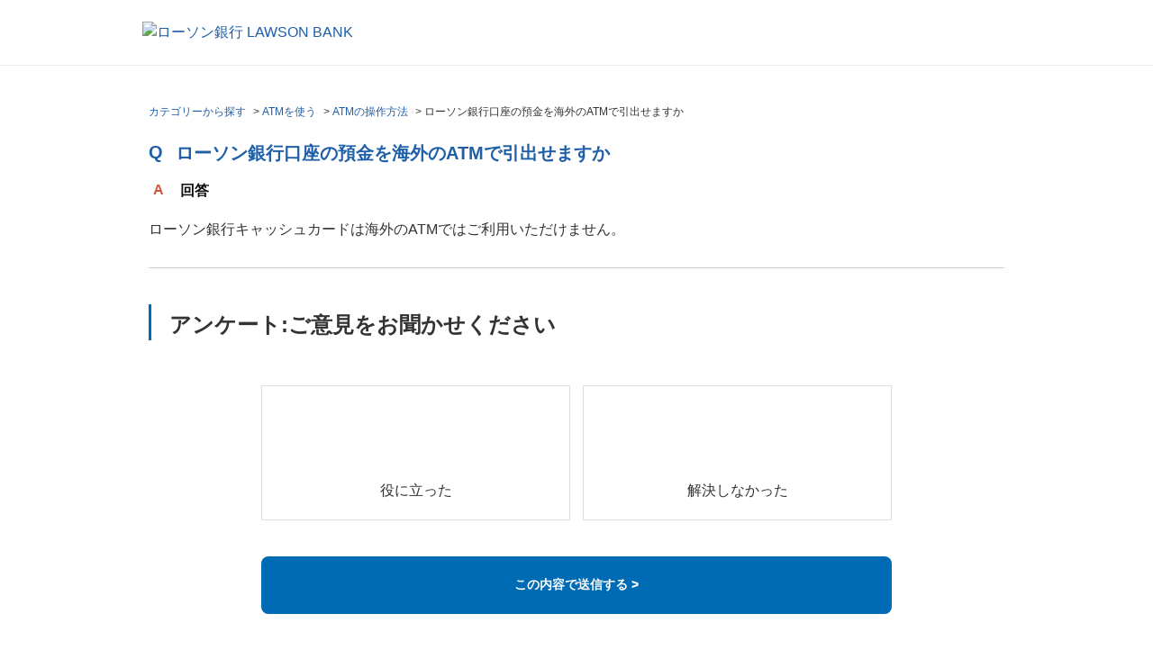

--- FILE ---
content_type: text/html; charset=utf-8
request_url: https://faq.lawsonbank.jp/faq/show/358?back=front%2Fcategory%3Asearch&category_id=14&faq_id=380&keyword=ATM&page=1&site_domain=default&site_id=1&sort=sort_keyword&sort_order=desc
body_size: 6881
content:
<!DOCTYPE html PUBLIC "-//W3C//DTD XHTML 1.0 Transitional//EN" "http://www.w3.org/TR/xhtml1/DTD/xhtml1-transitional.dtd">
<html xmlns="http://www.w3.org/1999/xhtml" lang="ja" xml:lang="ja">
  <head prefix="og: http://ogp.me/ns# fb: http://ogp.me/ns/fb# website: http://ogp.me/ns/website#">
    <meta property="og:title" content="ローソン銀行口座の預金を海外のATMで引" />
    <meta property="og:type" content="article" />
    <meta property="og:description" content="
ローソン銀行キャッシュカードは海外のATMではご利用いただけません。
" />
      <meta property="og:site_name" content="ローソン銀行 | よくあるご質問" />
    <meta property="og:url" content="https://faq.lawsonbank.jp/faq/show/358?site_domain=default" />
 <meta http-equiv="content-type" content="text/html; charset=UTF-8" />
    <meta http-equiv="X-UA-Compatible" content="IE=edge,chrome=1" />
    <meta http-equiv="Pragma" content="no-cache"/>
    <meta http-equiv="Cache-Control" content="no-cache"/>
    <meta http-equiv="Expires" content="0"/>
    <meta name="description" content="
ローソン銀行キャッシュカードは海外のATMではご利用いただけません。
" />
    <meta name="keywords" content="ATMの操作方法,ATMを使う" />
    <meta name="csrf-param" content="authenticity_token" />
<meta name="csrf-token" content="mVe7hMtYhJ1IGfr0QBWtFsnv1sqmWPx3kogXYN6cLbeR-B_OmCMQ1ZoZymVXnjWPj4yPHsSQ4gb4FPYLRRqAzA" />
    <script src="/assets/application_front_pc-70829ab258f817609cf7b092652328b6cc107d834757186420ba06bcb3c507c9.js"></script>
<script src="/assets/calendar/calendar-ja-da58e63df1424289368016b5077d61a523d45dd27a7d717739d0dbc63fa6a683.js"></script>
<script>jQuery.migrateMute = true;</script>
<script src="/assets/jquery-migrate-3.3.2.min-dbdd70f5d90839a3040d1cbe135a53ce8f7088aa7543656e7adf9591fa3782aa.js"></script>
<link rel="stylesheet" href="/assets/application_front_pc-7cab32363d9fbcfee4c18a6add9fe66228e2561d6fe655ed3c9a039bf433fbd8.css" media="all" />
<link href="/stylesheets/style.css?2hFKk1ZQ0XR2kmEdL6QxUk7NO6Ub3In6JYeu8SZZ-ZXSvu7ZBStFPKSSUYw4L6nLCK5icXkUl4tPG0-avd9U7g" media="all" rel="stylesheet" type="text/css" />
<link rel="stylesheet" href="https://faq.lawsonbank.jp/css/style.css?site_id=-1" media="all" />
<link rel="stylesheet" href="https://faq.lawsonbank.jp/css/style.css?site_id=1" media="all" />
<!-- Google Tag Manager -->
<script>(function(w,d,s,l,i){w[l]=w[l]||[];w[l].push({'gtm.start':
new Date().getTime(),event:'gtm.js'});var f=d.getElementsByTagName(s)[0],
j=d.createElement(s),dl=l!='dataLayer'?'&l='+l:'';j.async=true;j.src=
'https://www.googletagmanager.com/gtm.js?id='+i+dl;f.parentNode.insertBefore(j,f);
})(window,document,'script','dataLayer','GTM-M69Q9CR');</script>
<!-- End Google Tag Manager -->
    <link rel='canonical' href='https://faq.lawsonbank.jp/faq/show/358?site_domain=default'>
    <title>ローソン銀行口座の預金を海外のATMで引出せますか | ローソン銀行 | よくあるご質問</title>
    
  </head>
  <body class="lang_size_medium" id="faq_show">
    
    <a name="top"></a>
    <div id="okw_wrapper">
<!-- Google Tag Manager (noscript) -->
<noscript><iframe src="https://www.googletagmanager.com/ns.html?id=GTM-M69Q9CR"
height="0" width="0" style="display:none;visibility:hidden"></iframe></noscript>
<!-- End Google Tag Manager (noscript) -->
<div class="headerBlock">
        <div class="headerBlock__inner">
          <a href="https://www.lawsonbank.jp/" class="headerLogo"><img src="/usr/file/attachment/img_header_logo_pc.png" alt="ローソン銀行 LAWSON BANK"></a>
        </div>
      </div>
      <div id="okw_contents">
        <div id="okw_contents_base">
          <div id="okw_contents_inner" class="clearfix">
            <div id="okw_sub_header" class="clearfix">
              <div id="login_user_name"></div>
              <ul id="fontCol" class="flo_r">
                  <li class="okw_txt">文字サイズ変更</li>
  <li class="fntSml fntSml_ja">
    <a update_flash_color="#d4e0e8" data-remote="true" href="/front/font_size?font_type=small&amp;site_domain=default">S</a>
  </li>
  <li class="fntMidOn fntMidOn_ja">
    <a update_flash_color="#d4e0e8" data-remote="true" href="/front/font_size?font_type=middle&amp;site_domain=default">M</a>
  </li>
  <li class="fntBig fntBig_ja">
    <a update_flash_color="#d4e0e8" data-remote="true" href="/front/font_size?font_type=large&amp;site_domain=default">L</a>
  </li>

              </ul>
              <ul class="okw_bread">
  <li class="okw_bread_list"><a href="/category/show/99?site_domain=default">カテゴリーから探す</a><span>&nbsp;&gt;&nbsp;</span><a href="/category/show/12?site_domain=default">ATMを使う</a><span>&nbsp;&gt;&nbsp;</span><a href="/category/show/14?site_domain=default">ATMの操作方法</a><span>&nbsp;&gt;&nbsp;</span><span>ローソン銀行口座の預金を海外のATMで引出せますか</span></li>
</ul>
            
            </div>
            
<div class="colArea clearfix"><div class="oneCol okw_main_faq">    <!-- FAQ_CONTENTS_AREA -->
    <div class="faq_qstInf_col clearfix">
    <ul class="siteLink">
        <li class="preLink">
            <a class="back_link action_link" href="/category/search/14?back=back&amp;faq_id=358&amp;keyword=ATM&amp;page=1&amp;site_domain=default&amp;site_id=1&amp;sort=sort_keyword&amp;sort_order=desc">検索へ戻る</a>
        </li>
    </ul>
  <ul class="faq_dateNo flo_r">
    <li class="faq_no">No&nbsp;:&nbsp;358</li>
      <li class="faq_date">公開日時&nbsp;:&nbsp;2018/04/05 10:15</li>
      <li class="faq_date">更新日時&nbsp;:&nbsp;2018/04/05 15:25</li>
        <li class="faq_print">
          <span class="icoPrint">
              <a target="_blank" href="/print/faq/358?category_id=14&amp;site_domain=default">印刷</a>
          </span>
        </li>
  </ul>
</div>
<span class="mark_area"></span>

<script type='text/javascript'>
    //<![CDATA[
    $(function() {
        $("#faq_tag_search_return_button").click(function () {
            const keywordTagsJ = JSON.stringify()
            const faqId = `${}`
            faq_popup_close_log(keywordTagsJ, faqId);
            window.close();
            return false;
        });
    });
    //]]>
</script>

<h2 class="faq_qstCont_ttl"><span class="icoQ">ローソン銀行口座の預金を海外のATMで引出せますか</span></h2>
<div class="faq_qstCont_col">
  <dl class="faq_cate_col clearfix">
    <dt>カテゴリー&nbsp;:&nbsp;</dt>
    <dd>
      <ul>
          <li class="clearfix">
            <a href="/category/show/99?site_domain=default">カテゴリーから探す</a><span>&nbsp;&gt;&nbsp;</span><a href="/category/show/12?site_domain=default">ATMを使う</a><span>&nbsp;&gt;&nbsp;</span><a href="/category/show/14?site_domain=default">ATMの操作方法</a>
          </li>
      </ul>
    </dd>
  </dl>
</div>
<h2 class="faq_ans_bor faq_ans_ttl">
    <span class="icoA">回答</span>
</h2>
<div class="faq_ans_col">
  <div id="faq_answer_contents" class="faq_ansCont_txt clearfix">
    <div>
ローソン銀行キャッシュカードは海外のATMではご利用いただけません。</div>

  </div>
  
</div>

<script type="text/javascript">
$(function() {
  function resetFaqCountFlag() {
    window.__faq_countup_sent__ = false;
  }

  function countUpOnce() {
    // すでに送信済みならスキップ
    if (window.__faq_countup_sent__) return;
    window.__faq_countup_sent__ = true;

    fetch("/faq/countup?site_domain=default", {
      method: "POST",
      headers: {
        "Content-Type": "application/json",
        "X-CSRF-Token": $('meta[name=csrf-token]').attr('content'),
        "X-Requested-With": "XMLHttpRequest"
      },
      body: JSON.stringify({
        faq_id: "358",
        category_id: "14"
      })
    });
  }

  countUpOnce();

  // PC タグ検索 個別のモーダルを閉じる場合
  $("#faq_show .faq_tag_search_return_button").on("click", function() {
    resetFaqCountFlag();
  });
  // PC タグ検索 全てのモーダルを閉じる場合
  $("#faq_show .faq_tag_search_close_button").on("click", function() {
    resetFaqCountFlag();
  });

  // スマホ タグ検索
  $('.faq_tag_modal_close_btn').on("click", function() {
    resetFaqCountFlag();
  });

  // PC スーパーアシスタント Colorboxモーダルを閉じる場合
  $(document).on("cbox_closed", function() {
    resetFaqCountFlag();
  });

  // スマホ スーパーアシスタント FAQ詳細から戻る場合
  $("#toggle_preview_faq").on("click", function() {
    resetFaqCountFlag();
  });
});
</script>


    <!-- /FAQ_CONTENTS_AREA -->


</div></div><div class="colArea clearfix"><div class="oneCol okw_parts_enquete">  <div class="okw_enquete_area">
    <h2 class="questioner_ttl" id="enquete_form_message">アンケート:ご意見をお聞かせください</h2>
    <div class="questioner_col">
      <form id="enquete_form" update_flash_color="#d4e0e8" action="/faq/new_faq_enquete_value?site_domain=default" accept-charset="UTF-8" data-remote="true" method="post"><input type="hidden" name="authenticity_token" value="osSWmCPmjMsu00LMt2meWL-vup2lxjc5-h_9ETgzcDgHUWlp4N8N2nea7BcBZHZm6r27IhPW48UbL0lF4vaySw" autocomplete="off" />
        <ul class="faq_form_list">
          <input value="358" autocomplete="off" type="hidden" name="faq_enquete_value[faq_id]" id="faq_enquete_value_faq_id" />
          <input value="14" autocomplete="off" type="hidden" name="faq_enquete_value[category_id]" id="faq_enquete_value_category_id" />
          <input type="hidden" name="keyword" id="keyword" value="ATM" autocomplete="off" />
            <li>
                  <input type="radio" value="1" checked="checked" name="faq_enquete_value[enquete_id]" id="faq_enquete_value_enquete_id_1" />
              <label for="faq_enquete_value_enquete_id_1">役に立った</label>
            </li>
            <li>
                  <input type="radio" value="2" name="faq_enquete_value[enquete_id]" id="faq_enquete_value_enquete_id_2" />
              <label for="faq_enquete_value_enquete_id_2">解決しなかった</label>
            </li>
        </ul>
        <div class="questioner_submit_btn">
          <input type="submit" name="commit" value="この内容で送信する ＞" id="enquete_form_button" class="questioner_btn" />
        </div>
<input type="hidden" name="site_domain" value="default" /></form>    </div>
  </div>

</div></div><div class="colArea clearfix"><div class="oneCol okw_parts_faq_relations">  <span class="spinner"></span>

  <script type="text/javascript">
      $.ajax({
          type: 'GET',
          url: '/custom_part/faq_relations?category_id=14&id=358&site_domain=default&split=false',
          dataType: 'html',
          success: function(data) {
              $('.okw_parts_faq_relations').html(data)
          }
      });
  </script>
</div></div><div class="colArea clearfix"><div class="oneCol okw_parts_attention_keyword"><div class="ttl_col">
  <h2 class="ttl_bg"><span class="icoHot">注目のキーワード</span></h2>
</div>
<ul class="attention_keyword_list">
    <li>
      
      <a title="カード" href="/category/search/14?keyword=%E3%82%AB%E3%83%BC%E3%83%89&amp;site_domain=default">カード</a>
    </li>
    <li>
      <span>|</span>
      <a title="ATM" href="/category/search/14?keyword=ATM&amp;site_domain=default">ATM</a>
    </li>
    <li>
      <span>|</span>
      <a title="手数料" href="/category/search/14?keyword=%E6%89%8B%E6%95%B0%E6%96%99&amp;site_domain=default">手数料</a>
    </li>
    <li>
      <span>|</span>
      <a title="口座" href="/category/search/14?keyword=%E5%8F%A3%E5%BA%A7&amp;site_domain=default">口座</a>
    </li>
    <li>
      <span>|</span>
      <a title="振込" href="/category/search/14?keyword=%E6%8C%AF%E8%BE%BC&amp;site_domain=default">振込</a>
    </li>
    <li>
      <span>|</span>
      <a title="ワンタイムパスワード" href="/category/search/14?keyword=%E3%83%AF%E3%83%B3%E3%82%BF%E3%82%A4%E3%83%A0%E3%83%91%E3%82%B9%E3%83%AF%E3%83%BC%E3%83%89&amp;site_domain=default">ワンタイムパスワード</a>
    </li>
    <li>
      <span>|</span>
      <a title="キャッシュカード" href="/category/search/14?keyword=%E3%82%AD%E3%83%A3%E3%83%83%E3%82%B7%E3%83%A5%E3%82%AB%E3%83%BC%E3%83%89&amp;site_domain=default">キャッシュカード</a>
    </li>
    <li>
      <span>|</span>
      <a title="口座開設" href="/category/search/14?keyword=%E5%8F%A3%E5%BA%A7%E9%96%8B%E8%A8%AD&amp;site_domain=default">口座開設</a>
    </li>
    <li>
      <span>|</span>
      <a title="定期預金" href="/category/search/14?keyword=%E5%AE%9A%E6%9C%9F%E9%A0%90%E9%87%91&amp;site_domain=default">定期預金</a>
    </li>
    <li>
      <span>|</span>
      <a title="解約" href="/category/search/14?keyword=%E8%A7%A3%E7%B4%84&amp;site_domain=default">解約</a>
    </li>
</ul></div></div><div class="colArea clearfix"><div class="oneCol okw_parts_category">  <div class="ttl_col"><h2 class="ttl_bg"><span class="icoCate">カテゴリーから探す</span></h2></div>
  <div class="cateList_area">
        <ul class="clearfix cateList_box">
        <li class="cateList clearfix cateList_2line">
          
          <div class="cate_middle">
            <a href="/category/show/2?site_domain=default">各種お手続き<span class="cate_count">(135件)</span></a>
          </div>
                <ul class="cate_small clearfix">
                    <li class="cate_borR">
                      <a href="/category/show/3?site_domain=default">ご契約者番号の確認<span class="cate_count">(6件)</span></a>
                    </li>
                    <li class="cate_borR">
                      <span class="cateSepa">|</span><a href="/category/show/4?site_domain=default">ログインパスワードの変更・再登録<span class="cate_count">(7件)</span></a>
                    </li>
                    <li class="cate_borR">
                      <span class="cateSepa">|</span><a href="/category/show/5?site_domain=default">キャッシュカード紛失・盗難<span class="cate_count">(3件)</span></a>
                    </li>
                    <li class="cate_borR">
                      <span class="cateSepa">|</span><a href="/category/show/6?site_domain=default">キャッシュカード暗証番号の変更・再登録<span class="cate_count">(4件)</span></a>
                    </li>
                    <li class="cate_borR">
                      <span class="cateSepa">|</span><a href="/category/show/7?site_domain=default">キャッシュカードの再発行<span class="cate_count">(9件)</span></a>
                    </li>
                    <li class="cate_borR">
                      <span class="cateSepa">|</span><a href="/category/show/8?site_domain=default">ダイレクトパスワードの変更・再登録<span class="cate_count">(6件)</span></a>
                    </li>
                    <li class="cate_borR">
                      <span class="cateSepa">|</span><a href="/category/show/9?site_domain=default">住所・連絡先（電話番号）の変更<span class="cate_count">(13件)</span></a>
                    </li>
                    <li class="cate_borR">
                      <span class="cateSepa">|</span><a href="/category/show/11?site_domain=default">お客さまの声<span class="cate_count">(8件)</span></a>
                    </li>
                    <li class="cate_borR">
                      <span class="cateSepa">|</span><a href="/category/show/314?site_domain=default">氏名変更<span class="cate_count">(1件)</span></a>
                    </li>
                    <li class="cate_borR">
                      <span class="cateSepa">|</span><a href="/category/show/315?site_domain=default">取引限度額の変更<span class="cate_count">(4件)</span></a>
                    </li>
                    <li class="cate_borR">
                      <span class="cateSepa">|</span><a href="/category/show/316?site_domain=default">Eメールアドレスの登録・変更<span class="cate_count">(15件)</span></a>
                    </li>
                    <li class="cate_borR">
                      <span class="cateSepa">|</span><a href="/category/show/317?site_domain=default">ワンタイムパスワードに関するお手続き<span class="cate_count">(21件)</span></a>
                    </li>
                    <li class="cate_borR">
                      <span class="cateSepa">|</span><a href="/category/show/318?site_domain=default">残高証明書の発行<span class="cate_count">(4件)</span></a>
                    </li>
                    <li class="cate_borR">
                      <span class="cateSepa">|</span><a href="/category/show/319?site_domain=default">取引推移一覧表の発行<span class="cate_count">(3件)</span></a>
                    </li>
                    <li class="cate_borR">
                      <span class="cateSepa">|</span><a href="/category/show/320?site_domain=default">相続のお手続き<span class="cate_count">(3件)</span></a>
                    </li>
                    <li class="cate_borR">
                      <span class="cateSepa">|</span><a href="/category/show/321?site_domain=default">口座のご解約<span class="cate_count">(2件)</span></a>
                    </li>
                    <li class="cate_borR">
                      <span class="cateSepa">|</span><a href="/category/show/358?site_domain=default">在留カード等の提出<span class="cate_count">(9件)</span></a>
                    </li>
                    <li class="cate_borR">
                      <span class="cateSepa">|</span><a href="/category/show/380?site_domain=default">本人確認書類<span class="cate_count">(2件)</span></a>
                    </li>
                    <li class="cate_borR">
                      <span class="cateSepa">|</span><a href="/category/show/381?site_domain=default">マイナンバー（個人番号）・マイナンバーカードについて<span class="cate_count">(13件)</span></a>
                    </li>
                    <li class="">
                      <span class="cateSepa">|</span><a href="/category/show/387?site_domain=default">公金受取口座について<span class="cate_count">(2件)</span></a>
                    </li>
                </ul>
        </li>
        <li class="cateList clearfix cateList_2line">
          
          <div class="cate_middle">
            <a href="/category/show/12?site_domain=default">ATMを使う<span class="cate_count">(96件)</span></a>
          </div>
                <ul class="cate_small clearfix">
                    <li class="cate_borR">
                      <a href="/category/show/13?site_domain=default">ローソン銀行ATM検索<span class="cate_count">(3件)</span></a>
                    </li>
                    <li class="cate_borR">
                      <span class="cateSepa">|</span><a href="/category/show/14?site_domain=default">ATMの操作方法<span class="cate_count">(29件)</span></a>
                    </li>
                    <li class="cate_borR">
                      <span class="cateSepa">|</span><a href="/category/show/16?site_domain=default">ATMで使えるカード（銀行）<span class="cate_count">(10件)</span></a>
                    </li>
                    <li class="cate_borR">
                      <span class="cateSepa">|</span><a href="/category/show/24?site_domain=default">ATMで使えるカード（クレジットカードなど）<span class="cate_count">(3件)</span></a>
                    </li>
                    <li class="cate_borR">
                      <span class="cateSepa">|</span><a href="/category/show/15?site_domain=default">振込<span class="cate_count">(1件)</span></a>
                    </li>
                    <li class="cate_borR">
                      <span class="cateSepa">|</span><a href="/category/show/349?site_domain=default">ATMスタンプカード<span class="cate_count">(17件)</span></a>
                    </li>
                    <li class="cate_borR">
                      <span class="cateSepa">|</span><a href="/category/show/376?site_domain=default">お問い合わせ<span class="cate_count">(2件)</span></a>
                    </li>
                    <li class="">
                      <span class="cateSepa">|</span><a href="/category/show/386?site_domain=default">ぽんたまATM<span class="cate_count">(31件)</span></a>
                    </li>
                </ul>
        </li>
        </ul>
        <ul class="clearfix cateList_box">
        <li class="cateList clearfix cateList_2line">
          
          <div class="cate_middle">
            <a href="/category/show/26?site_domain=default">商品・サービス<span class="cate_count">(292件)</span></a>
          </div>
                <ul class="cate_small clearfix">
                    <li class="cate_borR">
                      <a href="/category/show/27?site_domain=default">お振込み<span class="cate_count">(70件)</span></a>
                    </li>
                    <li class="cate_borR">
                      <span class="cateSepa">|</span><a href="/category/show/29?site_domain=default">ローソン銀行ダイレクトのお取り引きについて<span class="cate_count">(103件)</span></a>
                    </li>
                    <li class="cate_borR">
                      <span class="cateSepa">|</span><a href="/category/show/30?site_domain=default">ローソン銀行ダイレクトアプリ<span class="cate_count">(8件)</span></a>
                    </li>
                    <li class="cate_borR">
                      <span class="cateSepa">|</span><a href="/category/show/31?site_domain=default">ネット入金サービス<span class="cate_count">(17件)</span></a>
                    </li>
                    <li class="cate_borR">
                      <span class="cateSepa">|</span><a href="/category/show/322?site_domain=default">Eメール通知サービス<span class="cate_count">(17件)</span></a>
                    </li>
                    <li class="cate_borR">
                      <span class="cateSepa">|</span><a href="/category/show/33?site_domain=default">普通預金<span class="cate_count">(14件)</span></a>
                    </li>
                    <li class="cate_borR">
                      <span class="cateSepa">|</span><a href="/category/show/34?site_domain=default">定期預金<span class="cate_count">(43件)</span></a>
                    </li>
                    <li class="cate_borR">
                      <span class="cateSepa">|</span><a href="/category/show/382?site_domain=default">取扱商品のご確認<span class="cate_count">(14件)</span></a>
                    </li>
                    <li class="">
                      <span class="cateSepa">|</span><a href="/category/show/383?site_domain=default">ローソン銀行のご利用について<span class="cate_count">(6件)</span></a>
                    </li>
                </ul>
        </li>
        <li class="cateList clearfix cateList_2line">
          
          <div class="cate_middle">
            <a href="/category/show/328?site_domain=default">即時口座決済サービス<span class="cate_count">(32件)</span></a>
          </div>
                <ul class="cate_small clearfix">
                    <li class="cate_borR">
                      <a href="/category/show/329?site_domain=default">即時口座決済サービスのご案内<span class="cate_count">(5件)</span></a>
                    </li>
                    <li class="cate_borR">
                      <span class="cateSepa">|</span><a href="/category/show/330?site_domain=default">初回登録<span class="cate_count">(11件)</span></a>
                    </li>
                    <li class="cate_borR">
                      <span class="cateSepa">|</span><a href="/category/show/331?site_domain=default">即時口座決済サービスのお取引について<span class="cate_count">(9件)</span></a>
                    </li>
                    <li class="cate_borR">
                      <span class="cateSepa">|</span><a href="/category/show/332?site_domain=default">即時口座決済サービスの利用停止・ご解約<span class="cate_count">(3件)</span></a>
                    </li>
                    <li class="">
                      <span class="cateSepa">|</span><a href="/category/show/333?site_domain=default">安心・安全のために<span class="cate_count">(4件)</span></a>
                    </li>
                </ul>
        </li>
        </ul>
        <ul class="clearfix cateList_box">
        <li class="cateList clearfix cateList_2line">
          
          <div class="cate_middle">
            <a href="/category/show/336?site_domain=default">スマホATM<span class="cate_count">(12件)</span></a>
          </div>
                <ul class="cate_small clearfix">
                    <li class="cate_borR">
                      <a href="/category/show/337?site_domain=default">スマホATMのお取引<span class="cate_count">(3件)</span></a>
                    </li>
                    <li class="cate_borR">
                      <span class="cateSepa">|</span><a href="/category/show/338?site_domain=default">スマホATMのご利用方法<span class="cate_count">(3件)</span></a>
                    </li>
                    <li class="">
                      <span class="cateSepa">|</span><a href="/category/show/339?site_domain=default">スマホATMのご案内<span class="cate_count">(6件)</span></a>
                    </li>
                </ul>
        </li>
        <li class="cateList clearfix cateList_2line">
          
          <div class="cate_middle">
            <a href="/category/show/340?site_domain=default">ATMチャージ・ATM払戻サービス<span class="cate_count">(21件)</span></a>
          </div>
                <ul class="cate_small clearfix">
                    <li class="cate_borR">
                      <a href="/category/show/341?site_domain=default">ATMチャージ・ATM払戻サービスのご案内<span class="cate_count">(5件)</span></a>
                    </li>
                    <li class="cate_borR">
                      <span class="cateSepa">|</span><a href="/category/show/342?site_domain=default">ATMチャージ・ATM払戻サービスのお取引きについて<span class="cate_count">(15件)</span></a>
                    </li>
                    <li class="">
                      <span class="cateSepa">|</span><a href="/category/show/343?site_domain=default">安心・安全のために<span class="cate_count">(1件)</span></a>
                    </li>
                </ul>
        </li>
        </ul>
        <ul class="clearfix cateList_box">
        <li class="cateList clearfix cateList_2line">
          
          <div class="cate_middle">
            <a href="/category/show/45?site_domain=default">ポイントサービス<span class="cate_count">(12件)</span></a>
          </div>
        </li>
        <li class="cateList clearfix cateList_2line">
          
          <div class="cate_middle">
            <a href="/category/show/46?site_domain=default">金利・手数料・その他<span class="cate_count">(14件)</span></a>
          </div>
                <ul class="cate_small clearfix">
                    <li class="cate_borR">
                      <a href="/category/show/47?site_domain=default">金利一覧<span class="cate_count">(1件)</span></a>
                    </li>
                    <li class="cate_borR">
                      <span class="cateSepa">|</span><a href="/category/show/48?site_domain=default">手数料一覧<span class="cate_count">(9件)</span></a>
                    </li>
                    <li class="">
                      <span class="cateSepa">|</span><a href="/category/show/334?site_domain=default">その他<span class="cate_count">(4件)</span></a>
                    </li>
                </ul>
        </li>
        </ul>
        <ul class="clearfix cateList_box">
        <li class="cateList clearfix cateList_2line">
          
          <div class="cate_middle">
            <a href="/category/show/52?site_domain=default">口座開設<span class="cate_count">(71件)</span></a>
          </div>
                <ul class="cate_small clearfix">
                    <li class="cate_borR">
                      <a href="/category/show/54?site_domain=default">ローソン銀行口座のメリット<span class="cate_count">(1件)</span></a>
                    </li>
                    <li class="cate_borR">
                      <span class="cateSepa">|</span><a href="/category/show/55?site_domain=default">口座開設の流れ<span class="cate_count">(47件)</span></a>
                    </li>
                    <li class="cate_borR">
                      <span class="cateSepa">|</span><a href="/category/show/56?site_domain=default">ローソン銀行 口座開設アプリのご案内<span class="cate_count">(17件)</span></a>
                    </li>
                    <li class="">
                      <span class="cateSepa">|</span><a href="/category/show/57?site_domain=default">キャッシュカードのご案内<span class="cate_count">(6件)</span></a>
                    </li>
                </ul>
        </li>
        <li class="cateList clearfix cateList_2line">
          
          <div class="cate_middle">
            <a href="/category/show/58?site_domain=default">ご利用ガイド<span class="cate_count">(25件)</span></a>
          </div>
                <ul class="cate_small clearfix">
                    <li class="cate_borR">
                      <a href="/category/show/59?site_domain=default">初回登録<span class="cate_count">(2件)</span></a>
                    </li>
                    <li class="cate_borR">
                      <span class="cateSepa">|</span><a href="/category/show/60?site_domain=default">ログイン<span class="cate_count">(9件)</span></a>
                    </li>
                    <li class="">
                      <span class="cateSepa">|</span><a href="/category/show/63?site_domain=default">普通預金 入出金明細照会・取引状況照会<span class="cate_count">(14件)</span></a>
                    </li>
                </ul>
        </li>
        </ul>
        <ul class="clearfix cateList_box">
        <li class="cateList clearfix cateList_2line">
          
          <div class="cate_middle">
            <a href="/category/show/83?site_domain=default">各種方針・規定集等<span class="cate_count">(63件)</span></a>
          </div>
                <ul class="cate_small clearfix">
                    <li class="cate_borR">
                      <a href="/category/show/84?site_domain=default">障がいのあるお客さまへ<span class="cate_count">(2件)</span></a>
                    </li>
                    <li class="cate_borR">
                      <span class="cateSepa">|</span><a href="/category/show/85?site_domain=default">ローソン銀行に対する苦情・相談<span class="cate_count">(20件)</span></a>
                    </li>
                    <li class="cate_borR">
                      <span class="cateSepa">|</span><a href="/category/show/86?site_domain=default">個人情報保護方針<span class="cate_count">(1件)</span></a>
                    </li>
                    <li class="cate_borR">
                      <span class="cateSepa">|</span><a href="/category/show/87?site_domain=default">個人情報のお取扱について<span class="cate_count">(2件)</span></a>
                    </li>
                    <li class="cate_borR">
                      <span class="cateSepa">|</span><a href="/category/show/96?site_domain=default">このサイトのご利用について<span class="cate_count">(15件)</span></a>
                    </li>
                    <li class="cate_borR">
                      <span class="cateSepa">|</span><a href="/category/show/97?site_domain=default">セキュリティについて<span class="cate_count">(20件)</span></a>
                    </li>
                    <li class="">
                      <span class="cateSepa">|</span><a href="/category/show/98?site_domain=default">預金保険制度について<span class="cate_count">(3件)</span></a>
                    </li>
                </ul>
        </li>
        <li class="cateList clearfix cateList_2line">
          
          <div class="cate_middle">
            <a href="/category/show/35?site_domain=default">クレジットカード<span class="cate_count">(393件)</span></a>
          </div>
                <ul class="cate_small clearfix">
                    <li class="cate_borR">
                      <a href="/category/show/38?site_domain=default">トラブル・お困りの方<span class="cate_count">(63件)</span></a>
                    </li>
                    <li class="cate_borR">
                      <span class="cateSepa">|</span><a href="/category/show/41?site_domain=default">ご入会条件・ご入会の流れ<span class="cate_count">(27件)</span></a>
                    </li>
                    <li class="cate_borR">
                      <span class="cateSepa">|</span><a href="/category/show/357?site_domain=default">お客様情報の照会・変更<span class="cate_count">(37件)</span></a>
                    </li>
                    <li class="cate_borR">
                      <span class="cateSepa">|</span><a href="/category/show/353?site_domain=default">お支払い方法<span class="cate_count">(53件)</span></a>
                    </li>
                    <li class="cate_borR">
                      <span class="cateSepa">|</span><a href="/category/show/37?site_domain=default">ご利用について<span class="cate_count">(125件)</span></a>
                    </li>
                    <li class="cate_borR">
                      <span class="cateSepa">|</span><a href="/category/show/36?site_domain=default">Pontaポイントをためる・つかう<span class="cate_count">(16件)</span></a>
                    </li>
                    <li class="cate_borR">
                      <span class="cateSepa">|</span><a href="/category/show/40?site_domain=default">セキュリティについて<span class="cate_count">(17件)</span></a>
                    </li>
                    <li class="cate_borR">
                      <span class="cateSepa">|</span><a href="/category/show/355?site_domain=default">退会（解約）について<span class="cate_count">(4件)</span></a>
                    </li>
                    <li class="">
                      <span class="cateSepa">|</span><a href="/category/show/356?site_domain=default">会員専用WEBサービス<span class="cate_count">(51件)</span></a>
                    </li>
                </ul>
        </li>
        </ul>
  </div>

</div></div><div class="colArea clearfix"><div class="oneCol okw_parts_usr_14"><div class="cate_middle">
<a href="/">トップページへ戻る</a>
</div></div></div><div class="colArea clearfix"><div class="oneCol okw_parts_usr_36"><script>
$(function() {
  $("#enquete_form_button").val("この内容で送信する >");
});
</script></div></div><div class="colArea clearfix"><div class="oneCol okw_parts_usr_37"><script>

$(function() {
$(".cateList_box .cate_middle a:contains('クレジットカード')").parent("div").parent("li").hide();


$("#category35").parent("div").parent("div").parent("li").hide();
});
</script></div></div><p class="topLink"><a href="#top">TOPへ</a></p>
<script type="text/javascript">
$(function() {
  function resetFaqCountFlag() {
    window.__faq_countup_sent__ = false;
  }

  function countUpOnce() {
    // すでに送信済みならスキップ
    if (window.__faq_countup_sent__) return;
    window.__faq_countup_sent__ = true;

    fetch("/faq/countup?site_domain=default", {
      method: "POST",
      headers: {
        "Content-Type": "application/json",
        "X-CSRF-Token": $('meta[name=csrf-token]').attr('content'),
        "X-Requested-With": "XMLHttpRequest"
      },
      body: JSON.stringify({
        faq_id: "358",
        category_id: "14"
      })
    });
  }

  countUpOnce();

  // PC タグ検索 個別のモーダルを閉じる場合
  $("#faq_show .faq_tag_search_return_button").on("click", function() {
    resetFaqCountFlag();
  });
  // PC タグ検索 全てのモーダルを閉じる場合
  $("#faq_show .faq_tag_search_close_button").on("click", function() {
    resetFaqCountFlag();
  });

  // スマホ タグ検索
  $('.faq_tag_modal_close_btn').on("click", function() {
    resetFaqCountFlag();
  });

  // PC スーパーアシスタント Colorboxモーダルを閉じる場合
  $(document).on("cbox_closed", function() {
    resetFaqCountFlag();
  });

  // スマホ スーパーアシスタント FAQ詳細から戻る場合
  $("#toggle_preview_faq").on("click", function() {
    resetFaqCountFlag();
  });
});
</script>


          </div>
        </div>
      </div>
<div class="footerBlock">
        <div class="footerBlock__copyright">
          <p class="footerBlock__code">金融機関コード（銀行コード）：0042</p>
          <p class="u-en">Copyright  &copy; Lawson Bank, Inc. All Rights Reserved.</p>
        </div>
      </div>
<script src="/usr/file/attachment/default.js"></script>      <div id="okw_footer_default" class="clearfix">
        <p id="okw_logo_footer" class="flo_r logo_footer">
          <a href="https://aisaas.pkshatech.com/faq/" target="_blank">PKSHA FAQ logo</a>
        </p>
      </div>
    </div>


  </body>
</html>


--- FILE ---
content_type: text/html; charset=utf-8
request_url: https://faq.lawsonbank.jp/custom_part/faq_relations?category_id=14&id=358&site_domain=default&split=false
body_size: 618
content:
    <div class="ttl_col"><h2 class="ttl_bg"><span class="icoFaq">関連するFAQ</span></h2></div>
    <ul class="faq_relate_list">
        <li class="faq_list_bg1 Q_sml">
          <a title="ローソン銀行ATMで現金による振込みはできますか" href="/faq/show/359?category_id=14&amp;site_domain=default">ローソン銀行ATMで現金による振込みはできますか</a>
        </li>
        <li class="faq_list_bg2 Q_sml">
          <a title="海外のATMで利用できますか" href="/faq/show/339?category_id=14&amp;site_domain=default">海外のATMで利用できますか</a>
        </li>
        <li class="faq_list_bg1 Q_sml">
          <a title="ローソン銀行ATMでよく利用する振込先口座を登録することはできますか" href="/faq/show/361?category_id=14&amp;site_domain=default">ローソン銀行ATMでよく利用する振込先口座を登録することはできますか</a>
        </li>
        <li class="faq_list_bg2 Q_sml">
          <a title="ローソン銀行キャッシュカードによるATM振込では、日付を指定する振込予約はできますか" href="/faq/show/360?category_id=14&amp;site_domain=default">ローソン銀行キャッシュカードによるATM振込では、日付を指定する振込予約はできますか</a>
        </li>
        <li class="faq_list_bg1 Q_sml">
          <a title="ローソン銀行ATMで取引きをした後のご利用明細(レシート)に一部「*」(アスタリスク)が表示されていますがなんですか" href="/faq/show/375?category_id=14&amp;site_domain=default">ローソン銀行ATMで取引きをした後のご利用明細(レシート)に一部「*」(アスタリスク)が表示されていますがなんですか</a>
        </li>
    </ul>

